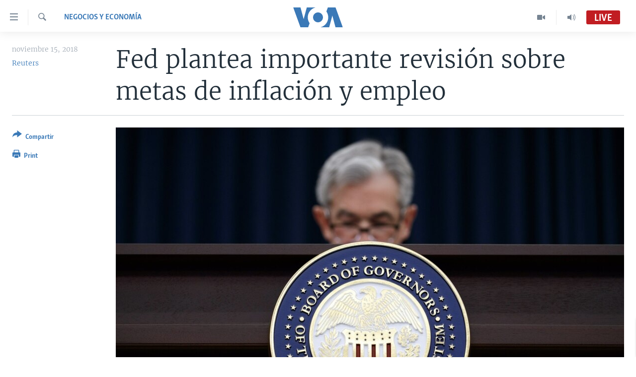

--- FILE ---
content_type: text/html; charset=utf-8
request_url: https://e.infogram.com/31800841-2aab-4f28-8514-9b4b162a11d1?parent_url=https%3A%2F%2Fwww.vozdeamerica.com%2Fa%2Ffed-plantean-importante-revisi%25C3%25B3n-sobre-sus-metas-de-inflaci%25C3%25B3n-y-empleo%2F4660459.html&src=embed
body_size: 12800
content:
<!DOCTYPE HTML>
<html lang="en">
<head>
    <meta charset="utf-8">
    <meta http-equiv="X-UA-Compatible" content="IE=edge, Chrome=1"/>
    <meta http-equiv="x-dns-prefetch-control" content="on">
    <meta name="viewport" content="width=device-width, initial-scale=1" />
    <title>REDES VOA - Infogram</title>
    <link rel="dns-prefetch" href="https://cdn.jifo.co">
<link rel="preconnect" href="https://cdn.jifo.co" />

    <link rel="preload" href="/api/stylesheets/215" as="style">
    <link rel="preload" as="script" href="https://cdn.jifo.co/js/dist/bundle_vendor-f95bb7bd9b764217df5f-1-webpack.js" crossorigin="anonymous"/>
    <link rel="preload" as="script" href="https://cdn.jifo.co/js/dist/embed_flex_viewer-8570c8136ad45ba50451-1-webpack.js" crossorigin="anonymous"/>
    <link rel="stylesheet"href="https://cdn.jifo.co/css/dist/cebefb1b2b9384b3.css">
    <link rel="icon" href="https://cdn.jifo.co/js/dist/6306bc3983ca5663eccfb7dc5c99eb14.ico" type="image/x-icon">
    <link rel="canonical" href="https://infogram.com/redes-voa-1h7j4dvoe95d94n">
<style>.chart *{line-height:normal}.moveable{margin-bottom:30px!important}.capture-mode .moveable_w:last-child .moveable:last-child,.download-mode .moveable_w:last-child .moveable:last-child,.embed-mode .moveable_w:last-child .moveable:last-child,.web-mode .moveable_w:last-child .moveable:last-child{margin-bottom:0!important}.ig-separator{margin-bottom:0!important;margin-top:-30px;padding-bottom:30px;padding-top:30px}.video{padding-bottom:75%;height:0}.video iframe{border:0;width:100%;height:100%;position:absolute;top:0;left:0}.ig-items{margin:30px;padding-top:0}svg .igc-pie-center-text .igc-pie-center-text-node{font-family:'PT Sans Narrow','Arial Narrow';font-size:24px;fill:#626262;font-weight:400;font-style:normal}svg .igc-wc-node{cursor:default}.igc-treemap-node-text-name{font-family:Roboto,sans-serif;font-weight:400}.igc-treemap-node-text-value{font-family:Roboto,sans-serif}svg .igc-pie-center-text .igc-pie-center-text-node{font-family:Roboto Medium,sans-serif;font-weight:400;fill:#464646;font-size:19px}.igc-sheet{margin-bottom:15px}.igc-sheets{margin-bottom:15px}.igc-sheets .igc-sheet .igc-sheet-label,.igc-sheets .igc-sheet.active .igc-sheet-label,.igc-sheets .igc-sheet:hover .igc-sheet-label{color:#464646;margin-left:5px;font:400 13px Roboto Medium,sans-serif}.igc-sheets .igc-sheet.active .igc-sheet-label,.igc-sheets .igc-sheet:hover .igc-sheet-label{color:rgba(70,70,70,.7)}.igc-sheets .igc-sheet .igc-sheet-ico,.igc-sheets .igc-sheet:hover .igc-sheet-ico{background:rgba(167,167,167,.3);border-color:#464646;transition:.2s}.igc-sheets .igc-sheet:hover .igc-sheet-ico{background:#a7a7a7}.igc-sheets .igc-sheet.active .igc-sheet-ico{background:#464646}.igc-sheets .igc-sheet.active .igc-sheet-ico::after,.igc-sheets .igc-sheet:hover .igc-sheet-ico::after{height:6px;width:6px;left:6px;top:6px;background:#fff}.igc-textual-figure{font:400 29px Roboto Medium,sans-serif}.igc-textual-fact{color:#464646;line-height:18px;font:400 15px Roboto Medium,sans-serif}.igc-textual-figure .innertext{line-height:30px}.igc-textual-fact .innertext{line-height:19px}.igc-textual-icon{padding-right:30px;padding-top:7px}.igc-table .igc-table-cell{font:400 13px Roboto Medium,sans-serif}.igc-table .igc-table-header{font:400 13px Roboto Medium,sans-serif;padding-left:9px}.ig-container{background:#fff}.headline{font-weight:400;font-size:39px;font-family:Roboto;color:#464646;text-align:left;line-height:40px;border-bottom:5px solid #e8e8e8;padding-bottom:10px}.chart-title{font:400 29px Roboto,sans-serif;color:#464646;text-align:left;line-height:35px}.bodytext{font:400 normal 15px Roboto Medium,sans-serif;text-align:left;text-align:justify;color:#464646;line-height:25px}.quote{font:400 29px Roboto,sans-serif;color:#464646;line-height:35px;text-align:left;background:url(https://cdn.jifo.co/i/templates/215/quote.svg) left top no-repeat;background-size:50px;padding-left:80px;min-height:40px}.shrink .quote{padding-top:50px;padding-left:0}.quotetitle{font:400 italic 15px Roboto Medium,sans-serif;color:#464646;margin-top:5px;line-height:25px}.tt_tooltip{color:#fff;font:400 normal 13px Roboto Medium,sans-serif}.igc-legend-entry{margin-top:15px}.igc-legend{padding-top:10px;padding-bottom:0}.footer-bottom{padding-top:15px;overflow:hidden;padding-bottom:15px}.ig-logo{margin-top:0}.ig-separator-line{background:rgba(70,70,70,.5)}.heatmap-legend{background:rgba(255,255,255,.7)}.heatmap-label,.heatmap-legend-item{color:#464646;font-size:13px;font-weight:400;font-family:Roboto,sans-serif}.igc-graph-pie-piece{stroke:rgb(255,255,255)}.tt_tooltip .tt_value{font-weight:400}.tt_tooltip .tt_body{background:#333}.tt_tooltip .tt_left{border-right:8px solid #333}.tt_tooltip .tt_right{border-left:8px solid #333}.igc-tabs .igc-tab-active{background:#fff}.igc-tabs .igc-tab .igc-tab-content,.igc-tabs .igc-tab.icon-down:after{font-family:Roboto Medium,sans-serif;color:#464646;font-weight:400}.igc-tab-switcher,.igc-tabs .igc-tab{color:#464646}.igc-tabs.igc-tabs-dropdown .igc-tab-name{font-family:Roboto,sans-serif;color:#464646}.captiontext{font-family:Roboto Medium,sans-serif;color:#464646;font-weight:400}.captiontext .innertext{line-height:1.5}.igc-table-search{color:#666;font-size:13px;font-weight:400;font-family:Roboto Medium,sans-serif}#footer{margin-left:30px;margin-right:30px}.bodytext .innertext a,.bodytext .innertext a:visited{color:#00e}</style>


    
    <script async src="https://s.infogram.com/t.js?v3" data-report-open data-infogram-track-id="1h7j4dvoe95d94n" data-tag="embed"
            data-track-url="https://s.infogram.com/t2"></script>
    

    <style>
        

        @keyframes infogram-loader {
            100% {
                transform: rotate(360deg);
                -webkit-transform: rotate(360deg);
                -moz-transform: rotate(360deg);
            }
        }
        #embed-loader {
            min-width: 120px;
            min-height: 120px;
        }
        #embed-loader i {
            display: block;
            width: 40px;
            height: 40px;
            margin: 40px auto;
            padding: 0;
            border: 5px solid;
            border-top-color: transparent;
            border-left-color: transparent;
            border-radius: 50%;
            color: #A6A6A6;
            animation: infogram-loader 0.9s linear infinite;
            -webkit-animation: infogram-loader 0.9s linear infinite;
            -moz-animation: infogram-loader 0.9s linear infinite;
        }
    </style>
</head>

<body data-window-graphicID="51accc04-163b-4bb0-8399-d1e035292d76" data-window-stylesheet="215"
      data-window-__viewMode="embed" data-fonts="" data-fullscreen="off" data-aside="on"
      data-user-status="anonymous" data-password-protected="false"
      data-user-id="false" >
<div id="dialog-container"></div>
<div id="tooltip-container"></div>
<div id="middle">
    <div id="embed-loader"><i></i></div>
</div>

<script>window.infographicData={"id":258634501,"type":1,"block_id":"51accc04-163b-4bb0-8399-d1e035292d76","theme_id":215,"user_id":91723501,"team_user_id":null,"path":"31800841-2aab-4f28-8514-9b4b162a11d1","title":"REDES VOA","description":"","tags":"","public":true,"publicAccess":false,"private_link_enabled":0,"thumb":"https:\u002F\u002Finfogram-thumbs-200.s3-eu-west-1.amazonaws.com\u002F51accc04-163b-4bb0-8399-d1e035292d76.jpg","previewImageUrl":"https:\u002F\u002Finfogram.io\u002Fp\u002Fc606a36b6e18d417feae5c1fca1aa6f8.png","width":550,"copyright":"","properties":{"tabs":true,"zeropaddingembed":true,"flexTemplateId":"399ad711-8a0c-4186-b260-7c40d73ce04e","type":"social_media","footerSettings":{"customLinkOption":"text","hasCustomLink":false,"logoType":"custom_logo-infogram","showFooter":true},"themeId":215,"publishType":0,"transparent":false,"rtl":false,"language":"en","export_settings":{"showGrid":true,"showValues":true},"whitelabel":false,"decimal_separator":".","grouping_symbol":"none","embed_button":"enabled","title_link":"infogram","custom_logo":"infogram","custom_link_url":"","logoName":"Infogram logo","showChartsOnScroll":true},"elements":{"content":{"allowFullscreen":true,"allowToShare":true,"assets":{"2df1e2dd-6e96-4884-a201-bd5e7338d7a4":"https:\u002F\u002Fimages.jifo.co\u002F91723501_1634742291082.jpg","4ddcd9dc-e68a-4997-8e62-7c0f73389f3f":"https:\u002F\u002Fdm0qx8t0i9gc9.cloudfront.net\u002Fthumbnails\u002Fvideo\u002FBKaAXTX\u002Fvideoblocks-an-extreme-closeup-with-shallow-dof-shot-of-someone-scrolling-through-social-media-posts-on-a-smartphones-touchscreen_snayb_qvz_thumbnail-180_01.jpg","60518220-bd9e-4e75-8e1a-f8eb8f546bf1":"https:\u002F\u002Fimages.jifo.co\u002F91723501_1634774664980.png","82cfcdcb-3a6a-4497-9c02-ab3a0314f6db":"https:\u002F\u002Fmedia4.giphy.com\u002Fmedia\u002FdyLmcrc0wk4dUCxp0K\u002Fgiphy.gif","85d0d73d-ef1c-43b4-bef5-0bc998213da5":"https:\u002F\u002Fimages.jifo.co\u002F53289781_1581353393028.png","b28ac5f4-f2f0-4059-9ce0-9019e2de1ad3":"https:\u002F\u002Fvideo.jifo.co\u002Fvideoblocks\u002F061befb0a22a5e8b5b72aa625ca30d1e7fff946ee7d1faeaf037adfe3e2c0464.mp4"},"content":{"blockOrder":["aa27e280-33cd-4f8f-9816-4732d880f3aa"],"blocks":{"aa27e280-33cd-4f8f-9816-4732d880f3aa":{"design":{"background":{"assetId":"85d0d73d-ef1c-43b4-bef5-0bc998213da5","color":"{{colors.#000000}}","filters":{},"galleryImageId":70400881,"opacity":1},"header":{"text":""},"hideFooter":false},"entities":["d37505da-6d71-4a4d-8a70-8d67d21c0146","31812f93-1230-4fcb-9b89-dfde27c0d8a8","1461280f-8cf5-4132-b540-77b9fb9abe2f","579f0429-088a-4691-ae09-3435c51b4ac6","6b31ae29-938b-4bfa-8877-18a788ac11e5","fe813965-8fd4-4579-b322-3783e7bfe574","2519fbf5-9062-4f56-8444-50a0acf17555","b93794d1-b7c7-4ead-a8da-8ccfe474868d","31aa9238-b018-4459-ab62-65cf299df4da","9fd920d5-1978-47dd-9b15-22b09fce1543","f280d027-070f-4a9c-b025-6380b732ee3c","60d04cce-a947-403e-b793-780c562ada1f","70fe82e4-ccb1-4c42-a04d-34b2277661e5","01bac442-809c-46f9-a7e4-a15af9d2a378","65130484-0cb5-4ee6-995e-7bd95870995c"]}},"entities":{"01bac442-809c-46f9-a7e4-a15af9d2a378":{"filters":{},"height":297,"left":-167,"lockAspectRatio":true,"locked":false,"maxHeight":10000,"maxWidth":10000,"minHeight":1,"minWidth":1,"props":{"animation":{"delay":0.3,"duration":1,"name":"pulse","regime":"infinite","startAt":25},"assetId":"60518220-bd9e-4e75-8e1a-f8eb8f546bf1","crop":null,"graphicType":"uploaded_image","id":164204251,"link":"https:\u002F\u002Fwww.facebook.com\u002FVozDeAmerica\u002F","mask":{"boundingBox":{"height":0.6212121212121211,"left":0.39545454545454545,"top":0.22979797979797983,"width":0.22363636363636363},"center":{"left":0.5072727272727273,"top":0.5404040404040404},"clipPathScale":"0.0069886363636363635 0.019412878787878785","height":32,"path":"M16,0C24.838,0,32,7.162,32,16C32,24.838,24.838,32,16,32C7.162,32,0,24.838,0,16C0,7.162,7.162,0,16,0C16,0,16,0,16,0","pathTransform":{"origin":"16 16","translate":"56.58536585365854 11.837398373983744"},"rotate":0,"width":32},"opacity":1,"subType":"image"},"top":605,"transform":{"flipHorizontal":false,"flipVertical":false,"rotate":0},"type":"IMAGE","width":825,"hidden":false},"1461280f-8cf5-4132-b540-77b9fb9abe2f":{"filters":{},"groupKey":"579f0429-088a-4691-ae09-3435c51b4ac6","height":469,"left":67,"lockAspectRatio":false,"locked":false,"maxHeight":10000,"maxWidth":10000,"minHeight":1,"minWidth":1,"props":{"animation":{"delay":0,"duration":1,"name":"fadeInLeft","regime":"onView","startAt":25},"contentHTML":"","customSizing":true,"fill":"{{colors.#FFFFFF}}","offsetLeft":0,"offsetRight":0,"opacity":0.8413793103448277,"rx":0,"ry":0,"stroke":"{{strokeColor|#656565}}","strokeType":"solid","strokeWidth":0,"type":"rectangle"},"top":489,"transform":{"flipHorizontal":false,"flipVertical":false,"rotate":0},"type":"SHAPE","width":945,"hidden":false},"2519fbf5-9062-4f56-8444-50a0acf17555":{"filters":{},"height":187.86995515695068,"left":84,"lockAspectRatio":false,"locked":false,"maxHeight":10000,"maxWidth":10000,"minHeight":1,"minWidth":1,"props":{"animation":{"delay":0,"duration":1,"name":"fadeInUp","regime":"onView","startAt":25},"autoExpandWidth":0,"content":{"blocks":[{"data":{"align":"{{textAlign|ALIGN_LEFT}}","ig:color":"{{colors.#FFFFFF}}","ig:fontFamily":"Montserrat","ig:fontSize":"53.16417910447761px","ig:fontStyle":"{{fontStyle|undefined}}","ig:fontWeight":"undefined","ig:letterSpacing":"{{letterSpacing|0px}}","ig:lineHeight":"1.3","ig:textDecoration":"{{textDecoration|undefined}}"},"depth":0,"entityRanges":[],"inlineStyleRanges":[{"length":30,"offset":0,"style":"ig:fontWeight:undefined"},{"length":30,"offset":0,"style":"ig:color:{{colors.#FFFFFF}}"},{"length":30,"offset":0,"style":"ig:letterSpacing:{{letterSpacing|0px}}"},{"length":30,"offset":0,"style":"ig:fontStyle:{{fontStyle|undefined}}"},{"length":30,"offset":0,"style":"ig:textDecoration:{{textDecoration|undefined}}"},{"length":30,"offset":0,"style":"ig:fontSize:53.16417910447761px"},{"length":30,"offset":0,"style":"ig:fontFamily:Montserrat"},{"length":30,"offset":0,"style":"ig:lineHeight:1.3"}],"key":"7cdpo","text":"Suscríbete a nuestro canal de ","type":"header-one"},{"data":{"align":"{{textAlign|ALIGN_LEFT}}","ig:color":"{{colors.#FFFFFF}}","ig:fontFamily":"Montserrat","ig:fontSize":"53.16417910447761px","ig:fontStyle":"{{fontStyle|undefined}}","ig:fontWeight":"undefined","ig:letterSpacing":"{{letterSpacing|0px}}","ig:lineHeight":"1.3","ig:textDecoration":"{{textDecoration|undefined}}"},"depth":0,"entityRanges":[],"inlineStyleRanges":[{"length":27,"offset":0,"style":"ig:fontWeight:undefined"},{"length":27,"offset":0,"style":"ig:color:{{colors.#FFFFFF}}"},{"length":27,"offset":0,"style":"ig:letterSpacing:{{letterSpacing|0px}}"},{"length":27,"offset":0,"style":"ig:fontStyle:{{fontStyle|undefined}}"},{"length":27,"offset":0,"style":"ig:textDecoration:{{textDecoration|undefined}}"},{"length":27,"offset":0,"style":"ig:fontSize:53.16417910447761px"},{"length":27,"offset":0,"style":"ig:fontFamily:Montserrat"},{"length":27,"offset":0,"style":"ig:lineHeight:1.3"}],"key":"8hrn6","text":"y activa las notificaciones","type":"header-one"},{"data":{"align":"{{textAlign|ALIGN_LEFT}}","ig:color":"{{colors.#FFFFFF}}","ig:fontFamily":"Montserrat","ig:fontSize":"97.35820895522389px","ig:fontStyle":"{{fontStyle|undefined}}","ig:fontWeight":"{{fontWeight|undefined}}","ig:letterSpacing":"{{letterSpacing|0px}}","ig:lineHeight":"1.1","ig:textDecoration":"{{textDecoration|undefined}}"},"depth":0,"entityRanges":[],"inlineStyleRanges":[],"key":"da8id","text":"","type":"header-one"}],"entityMap":{}},"contentHTML":"\u003Cdiv class=\"DraftEditor-root\"\u003E\u003Cdiv class=\"DraftEditor-editorContainer\"\u003E\u003Cdiv class=\"public-DraftEditor-content\" contenteditable=\"false\" spellcheck=\"false\" style=\"outline:none;user-select:text;-webkit-user-select:text;white-space:pre-wrap;word-wrap:break-word\"\u003E\u003Cdiv data-contents=\"true\"\u003E\u003Ch1 class=\"__ig-alignLeft\" data-block=\"true\" data-editor=\"ig_static\" data-offset-key=\"7cdpo-0-0\"\u003E\u003Cdiv data-offset-key=\"7cdpo-0-0\" class=\"public-DraftStyleDefault-block public-DraftStyleDefault-ltr\"\u003E\u003Cspan data-offset-key=\"7cdpo-0-0\" style=\"color:#FFFFFF;letter-spacing:0px;font-size:53.16417910447761px;font-family:&#x27;Montserrat&#x27;;line-height:69px\"\u003E\u003Cspan data-text=\"true\"\u003ESuscríbete a nuestro canal de \u003C\u002Fspan\u003E\u003C\u002Fspan\u003E\u003C\u002Fdiv\u003E\u003C\u002Fh1\u003E\u003Ch1 class=\"__ig-alignLeft\" data-block=\"true\" data-editor=\"ig_static\" data-offset-key=\"8hrn6-0-0\"\u003E\u003Cdiv data-offset-key=\"8hrn6-0-0\" class=\"public-DraftStyleDefault-block public-DraftStyleDefault-ltr\"\u003E\u003Cspan data-offset-key=\"8hrn6-0-0\" style=\"color:#FFFFFF;letter-spacing:0px;font-size:53.16417910447761px;font-family:&#x27;Montserrat&#x27;;line-height:69px\"\u003E\u003Cspan data-text=\"true\"\u003Ey activa las notificaciones\u003C\u002Fspan\u003E\u003C\u002Fspan\u003E\u003C\u002Fdiv\u003E\u003C\u002Fh1\u003E\u003Ch1 class=\"__ig-alignLeft __EMPTY_CONTAINER\" data-block=\"true\" data-editor=\"ig_static\" data-offset-key=\"da8id-0-0\" style=\"color:#FFFFFF;font-family:Montserrat;font-size:97.35820895522389px;font-style:undefined;font-weight:700;letter-spacing:0px;line-height:1.1;text-decoration:undefined\"\u003E\u003Cdiv data-offset-key=\"da8id-0-0\" class=\"public-DraftStyleDefault-block public-DraftStyleDefault-ltr\"\u003E\u003Cspan data-offset-key=\"da8id-0-0\"\u003E\u003Cbr data-text=\"true\"\u002F\u003E\u003C\u002Fspan\u003E\u003C\u002Fdiv\u003E\u003C\u002Fh1\u003E\u003C\u002Fdiv\u003E\u003C\u002Fdiv\u003E\u003C\u002Fdiv\u003E\u003C\u002Fdiv\u003E","customSizing":true,"opacity":1,"overflow":true,"resetFontKerning":true,"scaleHeight":245,"scaleWidth":1053.1343472750316,"scaleX":0.7652764306498545,"scaleY":0.7668161434977578,"template":"h1","verticalAlign":"top"},"top":320,"transform":{"flipHorizontal":false,"flipVertical":false,"rotate":0},"type":"TEXT","width":809,"hidden":false},"31812f93-1230-4fcb-9b89-dfde27c0d8a8":{"filters":{},"groupKey":"579f0429-088a-4691-ae09-3435c51b4ac6","height":433,"left":67,"lockAspectRatio":false,"locked":false,"maxHeight":10000,"maxWidth":10000,"minHeight":1,"minWidth":1,"props":{"animation":{"delay":0,"duration":1,"name":"fadeInRight","regime":"onView","startAt":25},"contentHTML":"","customSizing":true,"fill":"{{colors.#0A5B96}}","offsetLeft":0,"offsetRight":0,"opacity":0.8413793103448277,"rx":0,"ry":0,"stroke":"{{strokeColor|#656565}}","strokeType":"solid","strokeWidth":0,"type":"rectangle"},"top":57,"transform":{"flipHorizontal":false,"flipVertical":false,"rotate":0},"type":"SHAPE","width":945,"hidden":false},"31aa9238-b018-4459-ab62-65cf299df4da":{"filters":{},"height":593,"left":402,"lockAspectRatio":true,"locked":false,"maxHeight":10000,"maxWidth":10000,"minHeight":1,"minWidth":1,"props":{"autoplay":true,"controls":false,"data":{"assetId":"b28ac5f4-f2f0-4059-9ce0-9019e2de1ad3","id":4753154,"imageAssetId":"4ddcd9dc-e68a-4997-8e62-7c0f73389f3f","title":"An extreme closeup with shallow DOF shot of someone scrolling through social media posts on a smartphone's touchscreen.  \t"},"mediaType":"video","opacity":1,"playback":"loop"},"top":1249,"transform":{"flipHorizontal":false,"flipVertical":false,"rotate":0},"type":"MEDIA","width":1054,"hidden":false},"579f0429-088a-4691-ae09-3435c51b4ac6":{"filters":{},"groupKey":"","height":901,"left":67,"lockAspectRatio":false,"locked":false,"maxHeight":10000,"maxWidth":10000,"minHeight":1,"minWidth":1,"props":{"entityKeys":["31812f93-1230-4fcb-9b89-dfde27c0d8a8","1461280f-8cf5-4132-b540-77b9fb9abe2f"],"opacity":1},"top":57,"transform":{"flipHorizontal":false,"flipVertical":false,"rotate":0},"type":"GROUP","width":945,"hidden":false},"60d04cce-a947-403e-b793-780c562ada1f":{"filters":{},"height":154.13004484304932,"left":135,"lockAspectRatio":false,"locked":false,"maxHeight":10000,"maxWidth":10000,"minHeight":1,"minWidth":1,"props":{"animation":{"delay":0.2,"duration":1,"name":"fadeInDown","regime":"onView","startAt":25},"autoExpandWidth":0,"content":{"blocks":[{"data":{"align":"{{textAlign|ALIGN_LEFT}}","ig:color":"{{colors.#0A5B96}}","ig:fontFamily":"Montserrat","ig:fontSize":"72.67888627040237px","ig:fontStyle":"{{fontStyle|undefined}}","ig:fontWeight":"700","ig:letterSpacing":"{{letterSpacing|0px}}","ig:lineHeight":"1.3","ig:textDecoration":"{{textDecoration|undefined}}"},"depth":0,"entityRanges":[],"inlineStyleRanges":[{"length":28,"offset":0,"style":"ig:letterSpacing:{{letterSpacing|0px}}"},{"length":28,"offset":0,"style":"ig:fontStyle:{{fontStyle|undefined}}"},{"length":28,"offset":0,"style":"ig:textDecoration:{{textDecoration|undefined}}"},{"length":28,"offset":0,"style":"ig:lineHeight:1.3"},{"length":28,"offset":0,"style":"ig:fontFamily:Montserrat"},{"length":28,"offset":0,"style":"ig:color:{{colors.#0A5B96}}"},{"length":28,"offset":0,"style":"ig:fontWeight:700"},{"length":28,"offset":0,"style":"ig:fontSize:72.67888627040237px"}],"key":"7cdpo","text":"Síguenos en redes sociales: ","type":"header-one"},{"data":{"align":"{{textAlign|ALIGN_LEFT}}","ig:color":"{{colors.#FFFFFF}}","ig:fontFamily":"Montserrat","ig:fontSize":"97.35820895522389px","ig:fontStyle":"{{fontStyle|undefined}}","ig:fontWeight":"{{fontWeight|undefined}}","ig:letterSpacing":"{{letterSpacing|0px}}","ig:lineHeight":"1.1","ig:textDecoration":"{{textDecoration|undefined}}"},"depth":0,"entityRanges":[],"inlineStyleRanges":[],"key":"da8id","text":"","type":"header-one"}],"entityMap":{}},"contentHTML":"\u003Cdiv class=\"DraftEditor-root\"\u003E\u003Cdiv class=\"DraftEditor-editorContainer\"\u003E\u003Cdiv class=\"public-DraftEditor-content\" contenteditable=\"false\" spellcheck=\"false\" style=\"outline:none;user-select:text;-webkit-user-select:text;white-space:pre-wrap;word-wrap:break-word\"\u003E\u003Cdiv data-contents=\"true\"\u003E\u003Ch1 class=\"__ig-alignLeft\" data-block=\"true\" data-editor=\"ig_static\" data-offset-key=\"7cdpo-0-0\"\u003E\u003Cdiv data-offset-key=\"7cdpo-0-0\" class=\"public-DraftStyleDefault-block public-DraftStyleDefault-ltr\"\u003E\u003Cspan data-offset-key=\"7cdpo-0-0\" style=\"letter-spacing:0px;line-height:94px;font-family:&#x27;Montserrat&#x27;;color:#0A5B96;font-weight:700;font-size:72.67888627040237px\"\u003E\u003Cspan data-text=\"true\"\u003ESíguenos en redes sociales: \u003C\u002Fspan\u003E\u003C\u002Fspan\u003E\u003C\u002Fdiv\u003E\u003C\u002Fh1\u003E\u003Ch1 class=\"__ig-alignLeft __EMPTY_CONTAINER\" data-block=\"true\" data-editor=\"ig_static\" data-offset-key=\"da8id-0-0\" style=\"color:#FFFFFF;font-family:Montserrat;font-size:97.35820895522389px;font-style:undefined;font-weight:700;letter-spacing:0px;line-height:1.1;text-decoration:undefined\"\u003E\u003Cdiv data-offset-key=\"da8id-0-0\" class=\"public-DraftStyleDefault-block public-DraftStyleDefault-ltr\"\u003E\u003Cspan data-offset-key=\"da8id-0-0\"\u003E\u003Cbr data-text=\"true\"\u002F\u003E\u003C\u002Fspan\u003E\u003C\u002Fdiv\u003E\u003C\u002Fh1\u003E\u003C\u002Fdiv\u003E\u003C\u002Fdiv\u003E\u003C\u002Fdiv\u003E\u003C\u002Fdiv\u003E","customSizing":true,"opacity":1,"overflow":true,"resetFontKerning":true,"scaleHeight":201,"scaleWidth":1053.1343472750316,"scaleX":0.7652764306498545,"scaleY":0.7668161434977578,"template":"h1","verticalAlign":"top"},"top":540,"transform":{"flipHorizontal":false,"flipVertical":false,"rotate":0},"type":"TEXT","width":809,"hidden":false},"65130484-0cb5-4ee6-995e-7bd95870995c":{"filters":{},"height":297,"left":155,"lockAspectRatio":true,"locked":false,"maxHeight":10000,"maxWidth":10000,"minHeight":1,"minWidth":1,"props":{"animation":{"delay":0.3,"duration":1,"name":"pulse","regime":"infinite","startAt":25},"assetId":"60518220-bd9e-4e75-8e1a-f8eb8f546bf1","crop":null,"graphicType":"uploaded_image","id":164204251,"link":"https:\u002F\u002Fwww.instagram.com\u002Fvozdeamerica\u002F","mask":{"boundingBox":{"height":0.6212121212121211,"left":0.6815151515151515,"top":0.22979797979797983,"width":0.22363636363636363},"center":{"left":0.7933333333333333,"top":0.5404040404040404},"clipPathScale":"0.0069886363636363635 0.019412878787878785","height":32,"path":"M16,0C24.838,0,32,7.162,32,16C32,24.838,24.838,32,16,32C7.162,32,0,24.838,0,16C0,7.162,7.162,0,16,0C16,0,16,0,16,0","pathTransform":{"origin":"16 16","translate":"97.51761517615176 11.837398373983744"},"rotate":0,"width":32},"opacity":1,"subType":"image"},"top":613,"transform":{"flipHorizontal":false,"flipVertical":false,"rotate":0},"type":"IMAGE","width":825,"hidden":false},"6b31ae29-938b-4bfa-8877-18a788ac11e5":{"filters":{},"height":442,"left":-257,"lockAspectRatio":false,"locked":false,"maxHeight":10000,"maxWidth":10000,"minHeight":1,"minWidth":1,"props":{"contentHTML":"","customSizing":true,"fill":"{{colors.#C11D22}}","offsetLeft":0,"offsetRight":0,"opacity":1,"stroke":"{{strokeColor|#656565}}","strokeType":"solid","strokeWidth":0,"type":"triangle"},"top":-278,"transform":{"flipHorizontal":false,"flipVertical":false,"rotate":-42},"type":"SHAPE","width":442,"hidden":false},"70fe82e4-ccb1-4c42-a04d-34b2277661e5":{"filters":{},"height":297,"left":351,"lockAspectRatio":true,"locked":false,"maxHeight":10000,"maxWidth":10000,"minHeight":1,"minWidth":1,"props":{"animation":{"delay":0.3,"duration":1,"name":"pulse","regime":"infinite","startAt":25},"assetId":"60518220-bd9e-4e75-8e1a-f8eb8f546bf1","crop":null,"graphicType":"uploaded_image","id":164204251,"link":"https:\u002F\u002Ftwitter.com\u002FVozdeAmerica","mask":{"boundingBox":{"height":0.6212121212121211,"left":0.11666666666666667,"top":0.25,"width":0.22363636363636363},"center":{"left":0.22848484848484849,"top":0.5606060606060606},"clipPathScale":"0.0069886363636363635 0.019412878787878785","height":32,"path":"M16,0C24.838,0,32,7.162,32,16C32,24.838,24.838,32,16,32C7.162,32,0,24.838,0,16C0,7.162,7.162,0,16,0C16,0,16,0,16,0","pathTransform":{"origin":"16 16","translate":"16.693766937669377 12.878048780487807"},"rotate":0,"width":32},"opacity":1,"subType":"image"},"top":607,"transform":{"flipHorizontal":false,"flipVertical":false,"rotate":0},"type":"IMAGE","width":825,"hidden":false},"9fd920d5-1978-47dd-9b15-22b09fce1543":{"filters":{},"height":442,"left":859,"lockAspectRatio":false,"locked":false,"maxHeight":10000,"maxWidth":10000,"minHeight":1,"minWidth":1,"props":{"contentHTML":"","customSizing":true,"fill":"{{colors.#C11D22}}","offsetLeft":0,"offsetRight":0,"opacity":1,"stroke":"{{strokeColor|#656565}}","strokeType":"solid","strokeWidth":0,"type":"triangle"},"top":829,"transform":{"flipHorizontal":false,"flipVertical":false,"rotate":135},"type":"SHAPE","width":442,"hidden":false},"b93794d1-b7c7-4ead-a8da-8ccfe474868d":{"filters":{},"height":1111,"left":1194,"lockAspectRatio":false,"locked":false,"maxHeight":10000,"maxWidth":10000,"minHeight":1,"minWidth":1,"props":{"contentHTML":"","customSizing":true,"fill":"{{colors.#C11D22}}","offsetLeft":0,"offsetRight":0,"opacity":0.8413793103448277,"rx":0,"ry":0,"stroke":"{{strokeColor|#656565}}","strokeType":"solid","strokeWidth":0,"type":"rectangle"},"top":1834,"transform":{"flipHorizontal":false,"flipVertical":false,"rotate":0},"type":"SHAPE","width":1107,"hidden":false},"d37505da-6d71-4a4d-8a70-8d67d21c0146":{"filters":{},"height":1080,"left":-153,"lockAspectRatio":true,"locked":false,"maxHeight":10000,"maxWidth":10000,"minHeight":1,"minWidth":1,"props":{"assetId":"2df1e2dd-6e96-4884-a201-bd5e7338d7a4","graphicType":"uploaded_image","id":164124571,"opacity":1,"subType":"image"},"top":-57,"transform":{"flipHorizontal":false,"flipVertical":false,"rotate":0},"type":"IMAGE","width":1463,"hidden":false},"f280d027-070f-4a9c-b025-6380b732ee3c":{"filters":{},"height":192,"left":689,"lockAspectRatio":true,"locked":false,"maxHeight":10000,"maxWidth":10000,"minHeight":1,"minWidth":1,"props":{"animation":{"delay":0,"duration":1,"name":"fadeInRight","regime":"onView","startAt":25},"assetId":"82cfcdcb-3a6a-4497-9c02-ab3a0314f6db","graphicType":"sticker","height":500,"link":"http:\u002F\u002Fbit.ly\u002F2XpJNZj","opacity":1,"subType":"atlasImage","width":600},"top":255,"transform":{"flipHorizontal":false,"flipVertical":false,"rotate":0},"type":"IMAGE","width":230,"hidden":false},"fe813965-8fd4-4579-b322-3783e7bfe574":{"filters":{},"height":162.46153846153845,"left":76,"lockAspectRatio":false,"locked":false,"maxHeight":10000,"maxWidth":10000,"minHeight":1,"minWidth":1,"props":{"animation":{"delay":0,"duration":1,"name":"fadeInUp","regime":"onView","startAt":25},"autoExpandWidth":0,"content":{"blocks":[{"data":{"align":"{{textAlign|ALIGN_LEFT}}","ig:color":"{{colors.#FFFFFF}}","ig:fontFamily":"Montserrat","ig:fontSize":"69.64179104477611px","ig:fontStyle":"{{fontStyle|undefined}}","ig:fontWeight":"undefined","ig:letterSpacing":"{{letterSpacing|0px}}","ig:lineHeight":"1.1","ig:textDecoration":"{{textDecoration|undefined}}"},"depth":0,"entityRanges":[],"inlineStyleRanges":[{"length":1,"offset":18,"style":"ig:fontWeight:{{fontWeight|undefined}}"},{"length":19,"offset":0,"style":"ig:fontFamily:Montserrat"},{"length":18,"offset":0,"style":"ig:fontWeight:undefined"},{"length":16,"offset":3,"style":"ig:lineHeight:0.9166666666666667"},{"length":19,"offset":0,"style":"ig:color:{{colors.#FFFFFF}}"},{"length":19,"offset":0,"style":"ig:letterSpacing:{{letterSpacing|0px}}"},{"length":19,"offset":0,"style":"ig:fontStyle:{{fontStyle|undefined}}"},{"length":18,"offset":0,"style":"ig:fontSize:69.64179104477611px"},{"length":1,"offset":18,"style":"ig:fontSize:97.35820895522389px"},{"length":3,"offset":0,"style":"ig:lineHeight:1.1"},{"length":19,"offset":0,"style":"ig:textDecoration:{{textDecoration|undefined}}"}],"key":"7cdpo","text":"    ¡Conéctate con ","type":"header-one"},{"data":{"align":"{{textAlign|ALIGN_LEFT}}","ig:color":"{{colors.#FFFFFF}}","ig:fontFamily":"Montserrat","ig:fontSize":"104.36567164179104px","ig:fontStyle":"{{fontStyle|undefined}}","ig:fontWeight":"{{fontWeight|undefined}}","ig:letterSpacing":"{{letterSpacing|0px}}","ig:lineHeight":"0.9166666666666667","ig:textDecoration":"{{textDecoration|undefined}}"},"depth":0,"entityRanges":[],"inlineStyleRanges":[{"length":18,"offset":0,"style":"ig:letterSpacing:{{letterSpacing|0px}}"},{"length":18,"offset":0,"style":"ig:fontWeight:{{fontWeight|undefined}}"},{"length":18,"offset":0,"style":"ig:fontStyle:{{fontStyle|undefined}}"},{"length":18,"offset":0,"style":"ig:textDecoration:{{textDecoration|undefined}}"},{"length":18,"offset":0,"style":"ig:color:{{colors.#FFFFFF}}"},{"length":18,"offset":0,"style":"ig:fontSize:104.36567164179104px"},{"length":18,"offset":0,"style":"ig:fontFamily:Montserrat"},{"length":18,"offset":0,"style":"ig:lineHeight:0.9166666666666667"}],"key":"da8id","text":"la Voz de América!","type":"header-one"}],"entityMap":{}},"contentHTML":"\u003Cdiv class=\"DraftEditor-root\"\u003E\u003Cdiv class=\"DraftEditor-editorContainer\"\u003E\u003Cdiv class=\"public-DraftEditor-content\" contenteditable=\"false\" spellcheck=\"false\" style=\"outline:none;user-select:text;-webkit-user-select:text;white-space:pre-wrap;word-wrap:break-word\"\u003E\u003Cdiv data-contents=\"true\"\u003E\u003Ch1 class=\"__ig-alignLeft\" data-block=\"true\" data-editor=\"ig_static\" data-offset-key=\"7cdpo-0-0\"\u003E\u003Cdiv data-offset-key=\"7cdpo-0-0\" class=\"public-DraftStyleDefault-block public-DraftStyleDefault-ltr\"\u003E\u003Cspan data-offset-key=\"7cdpo-0-0\" style=\"font-family:&#x27;Montserrat&#x27;;color:#FFFFFF;letter-spacing:0px;font-size:69.64179104477611px;line-height:76px\"\u003E\u003Cspan data-text=\"true\"\u003E   \u003C\u002Fspan\u003E\u003C\u002Fspan\u003E\u003Cspan data-offset-key=\"7cdpo-0-1\" style=\"font-family:&#x27;Montserrat&#x27;;line-height:63px;color:#FFFFFF;letter-spacing:0px;font-size:69.64179104477611px\"\u003E\u003Cspan data-text=\"true\"\u003E ¡Conéctate con\u003C\u002Fspan\u003E\u003C\u002Fspan\u003E\u003Cspan data-offset-key=\"7cdpo-0-2\" style=\"font-weight:700;font-family:&#x27;Montserrat&#x27;;line-height:89px;color:#FFFFFF;letter-spacing:0px;font-size:97.35820895522389px\"\u003E\u003Cspan data-text=\"true\"\u003E \u003C\u002Fspan\u003E\u003C\u002Fspan\u003E\u003C\u002Fdiv\u003E\u003C\u002Fh1\u003E\u003Ch1 class=\"__ig-alignLeft\" data-block=\"true\" data-editor=\"ig_static\" data-offset-key=\"da8id-0-0\"\u003E\u003Cdiv data-offset-key=\"da8id-0-0\" class=\"public-DraftStyleDefault-block public-DraftStyleDefault-ltr\"\u003E\u003Cspan data-offset-key=\"da8id-0-0\" style=\"letter-spacing:0px;font-weight:700;color:#FFFFFF;font-size:104.36567164179104px;font-family:&#x27;Montserrat&#x27;;line-height:95px\"\u003E\u003Cspan data-text=\"true\"\u003Ela Voz de América!\u003C\u002Fspan\u003E\u003C\u002Fspan\u003E\u003C\u002Fdiv\u003E\u003C\u002Fh1\u003E\u003C\u002Fdiv\u003E\u003C\u002Fdiv\u003E\u003C\u002Fdiv\u003E\u003C\u002Fdiv\u003E","customSizing":true,"opacity":1,"overflow":true,"resetFontKerning":true,"scaleHeight":187,"scaleWidth":1027,"scaleX":0.8680892337536372,"scaleY":0.8687782805429864,"template":"h1","verticalAlign":"top"},"top":94,"transform":{"flipHorizontal":false,"flipVertical":false,"rotate":0},"type":"TEXT","width":895,"hidden":false}},"layouts":{}},"customFonts":{},"defaultExportSettings":{},"design":{"colors":["#8ec3a7","#dc5356","#f0cb69","#5fb7e5","#ab91c5","#6d53dc","#fd6a37","#e54d24"],"defaults":{"backgroundColor":"#fff","fontFamily":"Roboto","fontSize":12,"foregroundColor":"#464646","lineHeight":1.5,"textAlign":"ALIGN_LEFT"},"elements":{"IMAGE":{"fillColor":"#8ec3a7"},"SHAPE":{"fillColor":"#8ec3a7","strokeColor":"#8ec3a7"},"TEXT":{"body":{"fontFamily":"Roboto","fontSize":"15px"},"caption":{"fontFamily":"Roboto","fontSize":"13px"},"h1":{"fontFamily":"Roboto","fontSize":"39px","fontWeight":700},"h2":{"fontFamily":"Roboto","fontSize":"29px","fontWeight":700}}},"fontFamilies":{"font1":"Roboto"},"fontSizes":{"extraLarge":64,"large":48,"medium":18,"small":12}},"designDefaults":{"block":{"background":{"color":"#0000FF","filters":{},"galleryImageId":null,"opacity":1}},"entity":{}},"fonts":{"5968a008-907a-469b-8618-a812ce5f5f7e":{"family":"Montserrat","foundry":"google","source":"web"}},"footerSettings":{"backgroundColor":"#fff","backgroundOpacity":100,"bold":false,"buttonBackgroundColor":"#d51a1a","buttonText":"Share","buttonTextColor":"#ffffff","customLink":"","customLinkOption":"text","fontSize":11,"footerLayout":"text_left-logo_right","footnoteText":"Create and publish your infographic","footnoteType":"shareButton","hasCustomLink":false,"italic":false,"logoColor":"#d51a1a","logoHeight":0,"logoImage":"","logoLink":"","logoName":"Infogram logo","logoType":"custom_logo-infogram","logoWidth":0,"paginationFormat":"x \u002F y","paginationStartWith":1,"showFooter":true,"textColor":"#464646"},"gridSettings":{"columnCount":4,"rowSpacing":10,"whitespacePercent":3},"interactivityHint":false,"interlinkedCharts":false,"language":"en","pageSize":{"height":1080,"width":1080},"schemaVersion":23,"themeId":215,"transition":"none","responsive":false,"hidePageControls":false,"tooltipProjectOptions":{"selectedOption":"default"}},"hash":"0e69462979f6c09c6bd00ef787acba62"},"publishedURLId":"1h7j4dvoe95d94n","createdAt":"2021-10-20T14:52:14.000Z","updatedAt":"2021-10-21T00:27:34.000Z","isTemplateProject":false,"theme":{"title":"Amsterdam","usergroup":"","picture":"https:\u002F\u002Fthemes.jifo.co\u002F215\u002Fthumbnail_amsterdam.png","order":30,"public":1,"width":550,"fonts":"Roboto:400,500,700","colors":["#8ec3a7","#dc5356","#f0cb69","#5fb7e5","#ab91c5","#6d53dc","#fd6a37","#e54d24"],"logocolor":"d51a1a","logoImages":[""],"logoUrl":"","showLogo":"","showEmbed":"","embedButtonText":"Share","top":0,"padding":30,"spacing":30,"shrinkMargin":30,"shrinkPadding":0,"spacingElementMin":null,"spacingElementMax":null,"css":"svg .igc-pie-center-text .igc-pie-center-text-node {\n\tfont-family: Roboto Medium, sans-serif;\n\tfont-weight: 400;\n\tfill: #464646;\n\tfont-size: 19px;\n}\n.igc-sheet {\n\tmargin-bottom: 15px;\n}\n.igc-sheets {\n\tmargin-bottom: 15px;\n}\n.igc-sheets .igc-sheet .igc-sheet-label,\n    .igc-sheets .igc-sheet:hover .igc-sheet-label,\n        .igc-sheets .igc-sheet.active .igc-sheet-label {\n\tcolor: rgba(70, 70, 70, 1);\n\tmargin-left: 5px;\n\tfont: 400 13px Roboto Medium, sans-serif;\n}\n.igc-sheets .igc-sheet:hover .igc-sheet-label,.igc-sheets .igc-sheet.active .igc-sheet-label {\n\tcolor: rgba(70, 70, 70, 0.7);\n}\n.igc-sheets .igc-sheet .igc-sheet-ico,\n    .igc-sheets .igc-sheet:hover .igc-sheet-ico {\n\tbackground: rgba(167, 167, 167, 0.3);\n\tborder-color: #464646;\n\ttransition: .2s;\n}\n.igc-sheets .igc-sheet:hover .igc-sheet-ico {\n\tbackground: rgba(167, 167, 167, 1);\n}\n.igc-sheets .igc-sheet.active .igc-sheet-ico {\n\tbackground: #464646;\n}\n.igc-sheets .igc-sheet.active .igc-sheet-ico::after,\n    .igc-sheets .igc-sheet:hover .igc-sheet-ico::after {\n\theight: 6px;\n\twidth: 6px;\n\tleft: 6px;\n\ttop: 6px;\n\tbackground: #fff;\n}\n.igc-textual-figure {\n\tfont: 400 29px Roboto Medium, sans-serif;\n}\n.igc-textual-fact {\n\tcolor: #464646;\n\tline-height: 18px;\n\tfont: 400 15px Roboto Medium, sans-serif;\n}\n.igc-textual-figure .innertext {\n\tline-height: 30px;\n}\n.igc-textual-fact .innertext {\n\tline-height: 19px;\n}\n.igc-textual-icon {\n\tpadding-right: 30px;\n\tpadding-top: 7px;\n}\n.igc-table .igc-table-cell {\n\tfont: 400 13px Roboto Medium, sans-serif;\n}\n.igc-table .igc-table-header {\n\tfont: 400 13px Roboto Medium, sans-serif;\n\tpadding-left: 9px;\n}\n.ig-container {\n\tbackground: #fff;\n}\n.headline {\n\tfont-weight: 400;\n\tfont-size: 39px;\n\tfont-family: Roboto;\n\tcolor: #464646;\n\ttext-align: left;\n\tline-height: 40px;\n\tborder-bottom: 5px solid #e8e8e8;\n\tpadding-bottom: 10px;\n}\n.chart-title {\n\tfont: 400 29px Roboto, sans-serif;\n\tcolor: #464646;\n\ttext-align: left;\n\tline-height: 35px;\n}\n.bodytext {\n\tfont: 400 normal 15px Roboto Medium, sans-serif;\n\ttext-align: left;\n\ttext-align: justify;\n\tcolor: #464646;\n\tline-height: 25px;\n}\n.quote {\n\tfont: 400 29px Roboto, sans-serif;\n\tcolor: #464646;\n\tline-height: 35px;\n\ttext-align: left;\n\tbackground: url(\u002Fi\u002Ftemplates\u002F215\u002Fquote.svg) left top no-repeat;\n\tbackground-size: 50px;\n\tpadding-left: 80px;\n\tmin-height: 40px;\n}\n.shrink .quote {\n\tpadding-top: 50px;\n\tpadding-left: 0;\n}\n.quotetitle {\n\tfont: 400 italic 15px Roboto Medium, sans-serif;\n\tcolor: #464646;\n\tmargin-top: 5px;\n\tline-height: 25px;\n}\n.tt_tooltip {\n\tcolor: #fff;\n\tfont: 400 normal 13px Roboto Medium, sans-serif;\n}\n.igc-legend-entry {\n\tmargin-top: 15px;\n}\n.igc-legend {\n\tpadding-top: 10px;\n\tpadding-bottom: 0;\n}\n.footer-bottom {\n\tpadding-top: 15px;\n\toverflow: hidden;\n\tpadding-bottom: 15px;\n}\n.ig-logo {\n\tmargin-top: 0px;\n}\n.ig-separator-line {\n\tbackground: rgba(70, 70, 70, 0.5);\n}\n.heatmap-legend {\n\tbackground: rgba(255, 255, 255, 0.7);\n}\n.heatmap-legend-item,\n.heatmap-label {\n\tcolor: #464646;\n\tfont-size: 13px;\n\tfont-weight: 400;\n\tfont-family: Roboto, sans-serif;\n}\n.igc-graph-pie-piece {\n\tstroke: rgb(255, 255, 255);\n}\n.tt_tooltip .tt_value {\n\tfont-weight: 400;\n}\n.tt_tooltip .tt_body {\n\tbackground: #333;\n}\n.tt_tooltip .tt_left {\n\tborder-right: 8px solid #333;\n}\n.tt_tooltip .tt_right {\n\tborder-left: 8px solid #333;\n}\n.igc-tabs .igc-tab-active {\n\tbackground: #fff;\n}\n.igc-tabs .igc-tab .igc-tab-content,\n          .igc-tabs .igc-tab.icon-down:after {\n\tfont-family: Roboto Medium, sans-serif;\n\tcolor: #464646;\n\tfont-weight: 400;\n}\n.igc-tabs .igc-tab,\n          .igc-tab-switcher {\n\tcolor: #464646;\n}\n.igc-tabs.igc-tabs-dropdown .igc-tab-name {\n\tfont-family: Roboto, sans-serif;\n\tcolor: #464646;\n}\n.captiontext {\n\tfont-family: Roboto Medium, sans-serif;\n\tcolor: #464646;\n\tfont-weight: 400;\n}\n.captiontext .innertext {\n\tline-height: 1.5;\n}\n.igc-table-search {\n\tcolor: #666;\n\tfont-size: 13px;\n\tfont-weight: 400;\n\tfont-family: Roboto Medium, sans-serif;\n}\n","charts":{"treemap":{"labels":{"value":{"fontFamily":"Roboto, sans-serif"},"name":{"fontWeight":"400","fontFamily":"Roboto, sans-serif"}}},"wordcloud":{"labels":{"fontFamily":"Roboto, sans-serif","fontWeight":"400"}},"table":{"cellBackground":"#fff","headerBackground":"#eee","cellColor":"#333","headerColor":"#333","shapeFill":"8ec3a7","cell":{"font-weight":"400","font-size":"13px","font-family":"Roboto Medium, sans-serif"},"header":{"font-weight":"400","font-size":"13px","font-family":"Roboto Medium, sans-serif"}},"legend":{"color":{"label":{"active":"rgb(70, 70, 70)","hover":"rgba(70, 70, 70, 0.7)","inactive":"rgb(70, 70, 70)"},"icon":{"inactive":"rgba(70, 70, 70, 0.2)"}},"layouts":{"bottom":{"legend":{"entry":{"marginTop":"15px"},"marginTop":"10px","marginBottom":"0"}}}},"sheetSwitch":{"style":{"tab":{"font-family":"Roboto, sans-serif","font-weight":400,"font-style":"normal","colors":{"dropdown":{"selectIcon":"#464646","leftSwitcherIcon":"#464646","rightSwitcherIcon":"#464646"}},"font-size":"13px","color":"#000000"}}},"gauge":{"colors":{"background":"#e8e8e8"}},"waterfall":{"colors":"f0cb69 8ec3a7 dc5356"},"candle":{"colors":{"up":"#dc5356","down":"#8ec3a7"}},"barRadial":{"colors":{"background":"#e8e8e8"}},"pictorialBar":{"colors":{"background":"#e8e8e8"},"style":{"graph":{"item":{"value":{"font-family":"PT Sans Narrow, Arial Narrow","font-size":"60px"}}}}},"map":{"countryFill":"#e8e8e8","hotColor":"#8ec3a7","coldColor":"#f9f9f9"},"tooltip":{"value":{"fontWeight":"400"},"container":{"color":"#fff","font":"400 normal 13px Roboto Medium, sans-serif"},"body":{"background":"#333"},"left":{"borderRight":"8px solid #333"},"right":{"borderLeft":"8px solid #333"}}},"chartOptions":{},"chartDefaults":{},"color":{"bg":"#fff","text":"#464646","chart":{"bg":"transparent","text":"#464646"},"element":{"bg":"transparent","text":"#464646"}},"colorPresets":[],"localFonts":{"google":[{"fontFamily":"Roboto","fontWeights":[400,700]},{"fontFamily":"Raleway","fontWeights":[400,700]}],"local":[{"fontFamily":"Roboto Medium","styles":[{"fontWeight":400,"fontStyle":"normal","src":["url(https:\u002F\u002Fthemes.jifo.co\u002F37836\u002Froboto-medium.woff) format(\"woff\")"]},{"fontWeight":400,"fontStyle":"italic","src":["url(https:\u002F\u002Fthemes.jifo.co\u002F37836\u002Froboto-mediumitalic.woff) format(\"woff\")"]},{"fontWeight":700,"fontStyle":"normal","src":["url(https:\u002F\u002Fthemes.jifo.co\u002F37836\u002Froboto-black.woff) format(\"woff\")"]},{"fontWeight":700,"fontStyle":"italic","src":["url(https:\u002F\u002Fthemes.jifo.co\u002F37836\u002Froboto-blackitalic.woff) format(\"woff\")"]}]}],"typekit":[]},"font":{"common":{"textAlign":"initial","fontSize":"13","fontStyle":"normal","fontWeight":"400","fontFamily":"Roboto Medium, sans-serif"},"legend":{"fontSize":"13","fontWeight":"400","fontFamily":"Roboto Medium, sans-serif"},"label":{"fontSize":13,"fontWeight":400}},"fontPresets":[],"fontFamilies":["Raleway","Roboto","Roboto Medium"],"footerOptions":{"common":{"borderColor":"#dadada","borderWidth":1},"copyrightNotice":{"enabled":false,"fontFamily":"PT Sans Narrow","fontSize":14,"color":"#4b4b4b","fontWeight":400,"fontStyle":"normal"},"shareButton":{"enabled":true,"background":"#d51a1a","text":"Share","color":"#ffffff","fontFamily":"Roboto, Arial, sans-serif","fontSize":11,"fontWeight":400,"fontStyle":"normal","position":"left"},"logo":{"position":"right","enabled":true,"background":"#d51a1a"}},"archived":false,"tabs":true,"zeroPaddingEmbed":true,"freelayoutContents":{"defaults":{"foregroundColor":"#464646","backgroundColor":"#fff","fontFamily":"Roboto Medium","fontSize":12,"lineHeight":1.5,"textAlign":"ALIGN_LEFT"},"fontFamilies":{"font1":"Roboto"},"fontSizes":{"extraLarge":64,"large":48,"medium":18,"small":12},"elements":{"TEXT":{"h1":{"fontSize":"39px","fontFamily":"Roboto","fontWeight":700,"foregroundColor":"#464646","lineHeight":1},"h2":{"fontSize":"29px","fontFamily":"Roboto","fontWeight":700,"foregroundColor":"#464646","lineHeight":1.2},"body":{"fontSize":"15px","fontFamily":"Roboto Medium","foregroundColor":"#464646","lineHeight":1.7},"caption":{"fontSize":"13px","fontFamily":"Roboto Medium","foregroundColor":"#464646"}},"SHAPE":{"fillColor":"#8ec3a7","strokeColor":"#8ec3a7"},"IMAGE":{"fillColor":"#8ec3a7"}},"colors":["#8ec3a7","#dc5356","#f0cb69","#5fb7e5","#ab91c5","#6d53dc","#fd6a37","#e54d24"]},"id":215,"thumb":"\u002Fi\u002Ftemplates\u002F215\u002Fdefault-small.jpg","version":1,"parentId":0,"enabledResponsive":true,"enabledFreeLayout":true,"createdAt":"2016-04-22T04:54:10.000Z","updatedAt":"2025-04-11T12:09:11.000Z","created_at":"2016-04-22T04:54:10.000Z","updated_at":"2025-04-11T12:09:11.000Z"},"canUseLinks":true,"embed":"\u003Cscript id=\"infogram_0_31800841-2aab-4f28-8514-9b4b162a11d1\" title=\"REDES VOA\" src=\"https:\u002F\u002Fe.infogram.com\u002Fjs\u002Fdist\u002Fembed.js?mMZ\" type=\"text\u002Fjavascript\"\u003E\u003C\u002Fscript\u003E\u003Cdiv style=\"padding:8px 0;font-family:Arial!important;font-size:13px!important;line-height:15px!important;text-align:center;border-top:1px solid #dadada;margin:0 30px\"\u003E\u003Ca href=\"https:\u002F\u002Finfogram.com\u002Fredes-voa-1h7j4dvoe95d94n\" style=\"color:#989898!important;text-decoration:none!important;\" target=\"_blank\"\u003EREDES VOA\u003C\u002Fa\u003E\u003Cbr\u003E\u003Ca href=\"https:\u002F\u002Finfogram.com\" style=\"color:#989898!important;text-decoration:none!important;\" target=\"_blank\" rel=\"nofollow\"\u003EInfogram\u003C\u002Fa\u003E\u003C\u002Fdiv\u003E","embedIframe":"\u003Ciframe src=\"https:\u002F\u002Fe.infogram.com\u002F31800841-2aab-4f28-8514-9b4b162a11d1?src=embed\" title=\"REDES VOA\" width=\"1080\" height=\"1080\" scrolling=\"no\" frameborder=\"0\" style=\"border:none;\" allowfullscreen=\"allowfullscreen\"\u003E\u003C\u002Fiframe\u003E\u003Cdiv style=\"padding:8px 0;font-family:Arial!important;font-size:13px!important;line-height:15px!important;text-align:center;border-top:1px solid #dadada;margin:0 30px;width: 1020px\"\u003E\u003Ca href=\"https:\u002F\u002Finfogram.com\u002Fredes-voa-1h7j4dvoe95d94n\" style=\"color:#989898!important;text-decoration:none!important;\" target=\"_blank\"\u003EREDES VOA\u003C\u002Fa\u003E\u003Cbr\u003E\u003Ca href=\"https:\u002F\u002Finfogram.com\" style=\"color:#989898!important;text-decoration:none!important;\" target=\"_blank\" rel=\"nofollow\"\u003EInfogram\u003C\u002Fa\u003E\u003C\u002Fdiv\u003E","embedAMP":"\u003Camp-iframe width=\"1080\" height=\"1080\" layout=\"responsive\" sandbox=\"allow-scripts allow-same-origin allow-popups\" resizable allowfullscreen frameborder=\"0\" src=\"https:\u002F\u002Fe.infogram.com\u002F31800841-2aab-4f28-8514-9b4b162a11d1?src=embed\"\u003E\u003Cdiv style=\"visibility: hidden\" overflow tabindex=0 role=button aria-label=\"Loading...\" placeholder\u003ELoading...\u003C\u002Fdiv\u003E\u003C\u002Famp-iframe\u003E","embedAMPImage":"\u003Camp-iframe width=\"1080\" height=\"1080\" layout=\"responsive\" sandbox=\"allow-scripts allow-same-origin allow-popups\" resizable allowfullscreen frameborder=\"0\" src=\"https:\u002F\u002Fe.infogram.com\u002F31800841-2aab-4f28-8514-9b4b162a11d1?src=embed\"\u003E\u003Cdiv style=\"visibility: hidden\" overflow tabindex=0 role=button aria-label=\"Loading...\" placeholder\u003ELoading...\u003C\u002Fdiv\u003E\u003C\u002Famp-iframe\u003E","embedWordpress":"[infogram id=\"31800841-2aab-4f28-8514-9b4b162a11d1\" prefix=\"BUr\" format=\"interactive\" title=\"REDES VOA\"]","embedWordpressImage":"[infogram id=\"31800841-2aab-4f28-8514-9b4b162a11d1\" prefix=\"OHb\" format=\"image\" title=\"REDES VOA\"]","embedAsync":"\u003Cdiv class=\"infogram-embed\" data-id=\"31800841-2aab-4f28-8514-9b4b162a11d1\" data-type=\"interactive\" data-title=\"REDES VOA\"\u003E\u003C\u002Fdiv\u003E\u003Cscript\u003E!function(e,n,i,s){var d=\"InfogramEmbeds\";var o=e.getElementsByTagName(n)[0];if(window[d]&&window[d].initialized)window[d].process&&window[d].process();else if(!e.getElementById(i)){var r=e.createElement(n);r.async=1,r.id=i,r.src=s,o.parentNode.insertBefore(r,o)}}(document,\"script\",\"infogram-async\",\"https:\u002F\u002Fe.infogram.com\u002Fjs\u002Fdist\u002Fembed-loader-min.js\");\u003C\u002Fscript\u003E\u003Cdiv style=\"padding:8px 0;font-family:Arial!important;font-size:13px!important;line-height:15px!important;text-align:center;border-top:1px solid #dadada;margin:0 30px\"\u003E\u003Ca href=\"https:\u002F\u002Finfogram.com\u002Fredes-voa-1h7j4dvoe95d94n\" style=\"color:#989898!important;text-decoration:none!important;\" target=\"_blank\"\u003EREDES VOA\u003C\u002Fa\u003E\u003Cbr\u003E\u003Ca href=\"https:\u002F\u002Finfogram.com\" style=\"color:#989898!important;text-decoration:none!important;\" target=\"_blank\" rel=\"nofollow\"\u003EInfogram\u003C\u002Fa\u003E\u003C\u002Fdiv\u003E","embedImageAsync":"\u003Cdiv class=\"infogram-embed\" data-id=\"31800841-2aab-4f28-8514-9b4b162a11d1\" data-type=\"image\" data-title=\"REDES VOA\"\u003E\u003C\u002Fdiv\u003E\u003Cscript\u003E!function(e,n,i,s){var d=\"InfogramEmbeds\";var o=e.getElementsByTagName(n)[0];if(window[d]&&window[d].initialized)window[d].process&&window[d].process();else if(!e.getElementById(i)){var r=e.createElement(n);r.async=1,r.id=i,r.src=s,o.parentNode.insertBefore(r,o)}}(document,\"script\",\"infogram-async\",\"https:\u002F\u002Fe.infogram.com\u002Fjs\u002Fdist\u002Fembed-loader-min.js\");\u003C\u002Fscript\u003E\u003Cdiv style=\"padding:8px 0;font-family:Arial!important;font-size:13px!important;line-height:15px!important;text-align:center;border-top:1px solid #dadada;margin:0 30px\"\u003E\u003Ca href=\"https:\u002F\u002Finfogram.com\u002Fredes-voa-1h7j4dvoe95d94n\" style=\"color:#989898!important;text-decoration:none!important;\" target=\"_blank\"\u003EREDES VOA\u003C\u002Fa\u003E\u003Cbr\u003E\u003Ca href=\"https:\u002F\u002Finfogram.com\" style=\"color:#989898!important;text-decoration:none!important;\" target=\"_blank\" rel=\"nofollow\"\u003EInfogram\u003C\u002Fa\u003E\u003C\u002Fdiv\u003E","indexStatus":true,"branding":{"colors":[{"template":false,"value":"#3A79B7"},{"template":false,"value":"#0A5B96"},{"template":false,"value":"#639CDC"},{"template":false,"value":"#9EADBB"},{"template":false,"value":"#FFFFFF"},{"template":false,"value":"#768492"},{"template":false,"value":"#FFFFFF"},{"template":false,"value":"#C11D22"}],"fonts":[],"webfonts":[]}};</script>

<script class="app-bundle" delaysrc="https://cdn.jifo.co/js/dist/bundle_vendor-f95bb7bd9b764217df5f-1-webpack.js" crossorigin="anonymous"></script>

<script class="app-bundle" delaysrc="https://cdn.jifo.co/js/dist/embed_flex_viewer-8570c8136ad45ba50451-1-webpack.js" crossorigin="anonymous" async></script>

<script>
    window.loadingLog = [];
    window.parent.postMessage('frameStart', '*');
    window.publicViewConfig = {"cdn":"https:\u002F\u002Fcdn.jifo.co","mapsCDN":"https:\u002F\u002Fmaps.jifo.co","assetsCDN":"https:\u002F\u002Fassets.jifo.co","env":"production","liveDataURL":"https:\u002F\u002Flive-data.jifo.co\u002F"};
    window.embedType = '';

    function initDelayedScripts() {
        var nodes = document.querySelectorAll('script[delaysrc]');
        for (var i = 0; i < nodes.length; i++) {
            var node = nodes[i];
            node.src = node.attributes.delaysrc.nodeValue;
            node.attributes.removeNamedItem('delaysrc');
        }
    }

    if ('serviceWorker' in navigator && !navigator.serviceWorker.controller) {
        navigator.serviceWorker.register('/sw.js').then(
            function (registration) {
                var worker = registration.active || registration.waiting || registration.installing;
                if (worker.state === 'activated') {
                    initDelayedScripts();
                } else {
                    worker.addEventListener('statechange', function (e) {
                        if (e.target.state === 'activated') {
                            initDelayedScripts();
                        }
                    });
                }
            },
            initDelayedScripts
        );
    } else {
        initDelayedScripts();
    }
</script>
</body>
</html>
